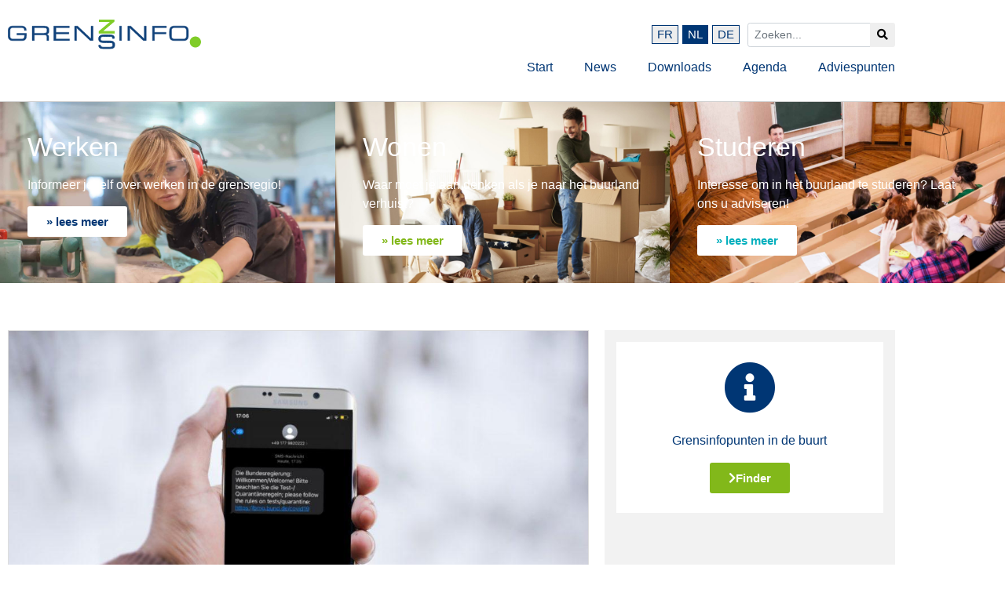

--- FILE ---
content_type: text/css
request_url: https://grenzinfo.eu/wp-content/themes/gip-theme/style.css?ver=6.9
body_size: 306
content:
/*!
	Theme Name: Grenzinfopunkt Theme
	Theme URI: https://github.com/pojome/elementor-hello-theme.git
	Description: The theme for Elementor plugin.
	Author: Elementor Team
	Author URI: https://elementor.com
	Version: 1.1.0
	Stable tag: 1.1.0
	Requires at least: 4.7
	Tested up to: 5.0
	License: GNU General Public License v3 or later.
	License URI: https://www.gnu.org/licenses/gpl-3.0.html
    Text Domain: gip
    Domain Path: /lang
	Tags: flexible-header, accessibility-ready, custom-colors, custom-menu, custom-logo, editor-style, featured-images, rtl-language-support, threaded-comments, translation-ready
*/

@import "dist/css/main.min.css";

--- FILE ---
content_type: text/css
request_url: https://grenzinfo.eu/wp-content/uploads/elementor/css/post-13438.css?ver=1768704060
body_size: 1752
content:
.elementor-13438 .elementor-element.elementor-element-d722651 > .elementor-container > .elementor-column > .elementor-widget-wrap{align-content:center;align-items:center;}.elementor-13438 .elementor-element.elementor-element-d722651:not(.elementor-motion-effects-element-type-background), .elementor-13438 .elementor-element.elementor-element-d722651 > .elementor-motion-effects-container > .elementor-motion-effects-layer{background-color:#ffffff;}.elementor-13438 .elementor-element.elementor-element-d722651{transition:background 0.3s, border 0.3s, border-radius 0.3s, box-shadow 0.3s;margin-top:25px;margin-bottom:0px;}.elementor-13438 .elementor-element.elementor-element-d722651 > .elementor-background-overlay{transition:background 0.3s, border-radius 0.3s, opacity 0.3s;}.elementor-bc-flex-widget .elementor-13438 .elementor-element.elementor-element-9389be8.elementor-column .elementor-widget-wrap{align-items:center;}.elementor-13438 .elementor-element.elementor-element-9389be8.elementor-column.elementor-element[data-element_type="column"] > .elementor-widget-wrap.elementor-element-populated{align-content:center;align-items:center;}.elementor-13438 .elementor-element.elementor-element-9389be8 > .elementor-widget-wrap > .elementor-widget:not(.elementor-widget__width-auto):not(.elementor-widget__width-initial):not(:last-child):not(.elementor-absolute){margin-block-end:0px;}.elementor-13438 .elementor-element.elementor-element-9389be8 > .elementor-element-populated{padding:0px 0px 0px 10px;}.elementor-13438 .elementor-element.elementor-element-ef45b95{text-align:start;}.elementor-13438 .elementor-element.elementor-element-ef45b95 img{width:100%;}.elementor-bc-flex-widget .elementor-13438 .elementor-element.elementor-element-409e5e7.elementor-column .elementor-widget-wrap{align-items:center;}.elementor-13438 .elementor-element.elementor-element-409e5e7.elementor-column.elementor-element[data-element_type="column"] > .elementor-widget-wrap.elementor-element-populated{align-content:center;align-items:center;}.elementor-13438 .elementor-element.elementor-element-409e5e7 > .elementor-widget-wrap > .elementor-widget:not(.elementor-widget__width-auto):not(.elementor-widget__width-initial):not(:last-child):not(.elementor-absolute){margin-block-end:0px;}.elementor-13438 .elementor-element.elementor-element-409e5e7 > .elementor-element-populated{padding:0px 10px 0px 0px;}.elementor-bc-flex-widget .elementor-13438 .elementor-element.elementor-element-1b504d1.elementor-column .elementor-widget-wrap{align-items:center;}.elementor-13438 .elementor-element.elementor-element-1b504d1.elementor-column.elementor-element[data-element_type="column"] > .elementor-widget-wrap.elementor-element-populated{align-content:center;align-items:center;}.elementor-13438 .elementor-element.elementor-element-1b504d1 > .elementor-widget-wrap > .elementor-widget:not(.elementor-widget__width-auto):not(.elementor-widget__width-initial):not(:last-child):not(.elementor-absolute){margin-block-end:0px;}.elementor-13438 .elementor-element.elementor-element-1b504d1 > .elementor-element-populated{padding:0px 0px 0px 0px;}.elementor-13438 .elementor-element.elementor-element-8ca2354 .elementor-menu-toggle{margin:0 auto;border-radius:0px;}.elementor-13438 .elementor-element.elementor-element-8ca2354 .elementor-nav-menu--main .elementor-item{color:#003674;fill:#003674;}.elementor-13438 .elementor-element.elementor-element-8ca2354 .elementor-nav-menu--main .elementor-item:hover,
					.elementor-13438 .elementor-element.elementor-element-8ca2354 .elementor-nav-menu--main .elementor-item.elementor-item-active,
					.elementor-13438 .elementor-element.elementor-element-8ca2354 .elementor-nav-menu--main .elementor-item.highlighted,
					.elementor-13438 .elementor-element.elementor-element-8ca2354 .elementor-nav-menu--main .elementor-item:focus{color:#82b81a;fill:#82b81a;}.elementor-13438 .elementor-element.elementor-element-8ca2354 .elementor-nav-menu--main .elementor-item.elementor-item-active{color:#82b81a;}.elementor-13438 .elementor-element.elementor-element-8ca2354 .elementor-nav-menu--dropdown a, .elementor-13438 .elementor-element.elementor-element-8ca2354 .elementor-menu-toggle{color:#003674;fill:#003674;}.elementor-13438 .elementor-element.elementor-element-8ca2354 .elementor-nav-menu--dropdown a:hover,
					.elementor-13438 .elementor-element.elementor-element-8ca2354 .elementor-nav-menu--dropdown a:focus,
					.elementor-13438 .elementor-element.elementor-element-8ca2354 .elementor-nav-menu--dropdown a.elementor-item-active,
					.elementor-13438 .elementor-element.elementor-element-8ca2354 .elementor-nav-menu--dropdown a.highlighted,
					.elementor-13438 .elementor-element.elementor-element-8ca2354 .elementor-menu-toggle:hover,
					.elementor-13438 .elementor-element.elementor-element-8ca2354 .elementor-menu-toggle:focus{color:#82b81a;}.elementor-13438 .elementor-element.elementor-element-8ca2354 .elementor-nav-menu--dropdown a:hover,
					.elementor-13438 .elementor-element.elementor-element-8ca2354 .elementor-nav-menu--dropdown a:focus,
					.elementor-13438 .elementor-element.elementor-element-8ca2354 .elementor-nav-menu--dropdown a.elementor-item-active,
					.elementor-13438 .elementor-element.elementor-element-8ca2354 .elementor-nav-menu--dropdown a.highlighted{background-color:#ffffff;}.elementor-13438 .elementor-element.elementor-element-8ca2354 .elementor-nav-menu--dropdown a.elementor-item-active{color:#003674;background-color:#ffffff;}.elementor-13438 .elementor-element.elementor-element-8ca2354 div.elementor-menu-toggle{color:#003674;}.elementor-13438 .elementor-element.elementor-element-8ca2354 div.elementor-menu-toggle svg{fill:#003674;}.elementor-13438 .elementor-element.elementor-element-8ca2354 div.elementor-menu-toggle:hover, .elementor-13438 .elementor-element.elementor-element-8ca2354 div.elementor-menu-toggle:focus{color:#003674;}.elementor-13438 .elementor-element.elementor-element-8ca2354 div.elementor-menu-toggle:hover svg, .elementor-13438 .elementor-element.elementor-element-8ca2354 div.elementor-menu-toggle:focus svg{fill:#003674;}.elementor-13438 .elementor-element.elementor-element-8ca2354{--nav-menu-icon-size:20px;}.elementor-13438 .elementor-element.elementor-element-5489e83:not(.elementor-motion-effects-element-type-background), .elementor-13438 .elementor-element.elementor-element-5489e83 > .elementor-motion-effects-container > .elementor-motion-effects-layer{background-color:#ffffff;}.elementor-13438 .elementor-element.elementor-element-5489e83 > .elementor-container{min-height:50px;}.elementor-13438 .elementor-element.elementor-element-5489e83{border-style:solid;border-width:0px 0px 1px 0px;border-color:#d1d1d1;transition:background 0.3s, border 0.3s, border-radius 0.3s, box-shadow 0.3s;}.elementor-13438 .elementor-element.elementor-element-5489e83 > .elementor-background-overlay{transition:background 0.3s, border-radius 0.3s, opacity 0.3s;}.elementor-13438 .elementor-element.elementor-element-6deece9 > .elementor-widget-container{margin:0px -20px 0px 0px;}.elementor-13438 .elementor-element.elementor-element-6deece9 .elementor-menu-toggle{margin-left:auto;border-radius:0px;}.elementor-13438 .elementor-element.elementor-element-6deece9 .elementor-nav-menu--main .elementor-item{color:#003674;fill:#003674;}.elementor-13438 .elementor-element.elementor-element-6deece9 .elementor-nav-menu--main .elementor-item:hover,
					.elementor-13438 .elementor-element.elementor-element-6deece9 .elementor-nav-menu--main .elementor-item.elementor-item-active,
					.elementor-13438 .elementor-element.elementor-element-6deece9 .elementor-nav-menu--main .elementor-item.highlighted,
					.elementor-13438 .elementor-element.elementor-element-6deece9 .elementor-nav-menu--main .elementor-item:focus{color:#82b81a;fill:#82b81a;}.elementor-13438 .elementor-element.elementor-element-6deece9 .elementor-nav-menu--main .elementor-item.elementor-item-active{color:#82b81a;}.elementor-13438 .elementor-element.elementor-element-6deece9 .elementor-nav-menu--dropdown a, .elementor-13438 .elementor-element.elementor-element-6deece9 .elementor-menu-toggle{color:#003674;fill:#003674;}.elementor-13438 .elementor-element.elementor-element-6deece9 .elementor-nav-menu--dropdown a:hover,
					.elementor-13438 .elementor-element.elementor-element-6deece9 .elementor-nav-menu--dropdown a:focus,
					.elementor-13438 .elementor-element.elementor-element-6deece9 .elementor-nav-menu--dropdown a.elementor-item-active,
					.elementor-13438 .elementor-element.elementor-element-6deece9 .elementor-nav-menu--dropdown a.highlighted,
					.elementor-13438 .elementor-element.elementor-element-6deece9 .elementor-menu-toggle:hover,
					.elementor-13438 .elementor-element.elementor-element-6deece9 .elementor-menu-toggle:focus{color:#82b81a;}.elementor-13438 .elementor-element.elementor-element-6deece9 .elementor-nav-menu--dropdown a:hover,
					.elementor-13438 .elementor-element.elementor-element-6deece9 .elementor-nav-menu--dropdown a:focus,
					.elementor-13438 .elementor-element.elementor-element-6deece9 .elementor-nav-menu--dropdown a.elementor-item-active,
					.elementor-13438 .elementor-element.elementor-element-6deece9 .elementor-nav-menu--dropdown a.highlighted{background-color:#ffffff;}.elementor-13438 .elementor-element.elementor-element-6deece9 .elementor-nav-menu--dropdown a.elementor-item-active{color:#003674;background-color:#ffffff;}.elementor-13438 .elementor-element.elementor-element-6deece9 div.elementor-menu-toggle{color:#003674;}.elementor-13438 .elementor-element.elementor-element-6deece9 div.elementor-menu-toggle svg{fill:#003674;}.elementor-13438 .elementor-element.elementor-element-6deece9 div.elementor-menu-toggle:hover, .elementor-13438 .elementor-element.elementor-element-6deece9 div.elementor-menu-toggle:focus{color:#003674;}.elementor-13438 .elementor-element.elementor-element-6deece9 div.elementor-menu-toggle:hover svg, .elementor-13438 .elementor-element.elementor-element-6deece9 div.elementor-menu-toggle:focus svg{fill:#003674;}.elementor-13438 .elementor-element.elementor-element-6deece9{--nav-menu-icon-size:20px;}.elementor-13438 .elementor-element.elementor-element-39f480c{margin-top:0px;margin-bottom:50px;}.elementor-13438 .elementor-element.elementor-element-654efda:not(.elementor-motion-effects-element-type-background) > .elementor-widget-wrap, .elementor-13438 .elementor-element.elementor-element-654efda > .elementor-widget-wrap > .elementor-motion-effects-container > .elementor-motion-effects-layer{background-color:rgba(255,255,255,0);background-image:url("https://grenzinfo.eu/wp-content/uploads/2018/11/AdobeStock_103762316.jpeg");background-size:cover;}.elementor-13438 .elementor-element.elementor-element-654efda > .elementor-element-populated >  .elementor-background-overlay{background-color:transparent;background-image:linear-gradient(180deg, rgba(255,255,255,0) 0%, #003674 100%);opacity:0.95;}.elementor-13438 .elementor-element.elementor-element-654efda:hover > .elementor-element-populated >  .elementor-background-overlay{background-color:rgba(255,255,255,0);opacity:0;}.elementor-13438 .elementor-element.elementor-element-654efda > .elementor-element-populated{transition:background 0.3s, border 0.3s, border-radius 0.3s, box-shadow 0.3s;}.elementor-13438 .elementor-element.elementor-element-654efda > .elementor-element-populated > .elementor-background-overlay{transition:background 0.3s, border-radius 0.3s, opacity 0.3s;}.elementor-13438 .elementor-element.elementor-element-bf8ff3c .elementor-cta .elementor-cta__bg, .elementor-13438 .elementor-element.elementor-element-bf8ff3c .elementor-cta .elementor-cta__bg-overlay{transition-duration:1500ms;}.elementor-13438 .elementor-element.elementor-element-bf8ff3c .elementor-cta__content{min-height:100px;text-align:start;}.elementor-13438 .elementor-element.elementor-element-bf8ff3c .elementor-cta__title{font-size:34px;font-weight:400;}.elementor-13438 .elementor-element.elementor-element-bf8ff3c .elementor-cta__button{font-weight:700;color:#003674;background-color:#ffffff;border-width:0px;}.elementor-13438 .elementor-element.elementor-element-bf8ff3c .elementor-cta__button:hover{color:#ffffff;background-color:#003674;}.elementor-13438 .elementor-element.elementor-element-bf8ff3c .elementor-cta:not(:hover) .elementor-cta__bg-overlay{background-color:rgba(255,255,255,0);}.elementor-13438 .elementor-element.elementor-element-bf8ff3c .elementor-cta:hover .elementor-cta__bg-overlay{background-color:rgba(255,255,255,0);}.elementor-13438 .elementor-element.elementor-element-f76cac5:not(.elementor-motion-effects-element-type-background) > .elementor-widget-wrap, .elementor-13438 .elementor-element.elementor-element-f76cac5 > .elementor-widget-wrap > .elementor-motion-effects-container > .elementor-motion-effects-layer{background-image:url("https://grenzinfo.eu/wp-content/uploads/2018/11/AdobeStock_132666414.jpeg");background-size:cover;}.elementor-13438 .elementor-element.elementor-element-f76cac5 > .elementor-element-populated >  .elementor-background-overlay{background-color:transparent;background-image:linear-gradient(180deg, rgba(255,255,255,0) 0%, #82b81a 100%);opacity:0.89;}.elementor-13438 .elementor-element.elementor-element-f76cac5:hover > .elementor-element-populated >  .elementor-background-overlay{background-color:rgba(255,255,255,0);opacity:0;}.elementor-13438 .elementor-element.elementor-element-f76cac5 > .elementor-element-populated{transition:background 0.3s, border 0.3s, border-radius 0.3s, box-shadow 0.3s;}.elementor-13438 .elementor-element.elementor-element-f76cac5 > .elementor-element-populated > .elementor-background-overlay{transition:background 0.3s, border-radius 0.3s, opacity 0.3s;}.elementor-13438 .elementor-element.elementor-element-834e359 .elementor-cta .elementor-cta__bg, .elementor-13438 .elementor-element.elementor-element-834e359 .elementor-cta .elementor-cta__bg-overlay{transition-duration:1500ms;}.elementor-13438 .elementor-element.elementor-element-834e359 .elementor-cta__content{min-height:100px;text-align:start;}.elementor-13438 .elementor-element.elementor-element-834e359 .elementor-cta__title{font-size:34px;font-weight:400;}.elementor-13438 .elementor-element.elementor-element-834e359 .elementor-cta__button{font-weight:700;color:#82b81a;background-color:#ffffff;border-width:0px;}.elementor-13438 .elementor-element.elementor-element-834e359 .elementor-cta__button:hover{color:#ffffff;background-color:#82b81a;}.elementor-13438 .elementor-element.elementor-element-834e359 .elementor-cta__bg{filter:brightness( 100% ) contrast( 100% ) saturate( 100% ) blur( 0px ) hue-rotate( 0deg );}.elementor-13438 .elementor-element.elementor-element-834e359 .elementor-cta:hover .elementor-cta__bg-overlay{background-color:rgba(255,255,255,0);}.elementor-13438 .elementor-element.elementor-element-fe675b1:not(.elementor-motion-effects-element-type-background) > .elementor-widget-wrap, .elementor-13438 .elementor-element.elementor-element-fe675b1 > .elementor-widget-wrap > .elementor-motion-effects-container > .elementor-motion-effects-layer{background-image:url("https://grenzinfo.eu/wp-content/uploads/2018/11/AdobeStock_105524085.jpeg");background-size:cover;}.elementor-13438 .elementor-element.elementor-element-fe675b1 > .elementor-element-populated >  .elementor-background-overlay{background-color:transparent;background-image:linear-gradient(180deg, rgba(255,255,255,0) 0%, #02afbd 100%);opacity:0.95;}.elementor-13438 .elementor-element.elementor-element-fe675b1:hover > .elementor-element-populated >  .elementor-background-overlay{background-color:rgba(255,255,255,0);opacity:0;}.elementor-13438 .elementor-element.elementor-element-fe675b1 > .elementor-element-populated{transition:background 0.3s, border 0.3s, border-radius 0.3s, box-shadow 0.3s;}.elementor-13438 .elementor-element.elementor-element-fe675b1 > .elementor-element-populated > .elementor-background-overlay{transition:background 0.3s, border-radius 0.3s, opacity 0.3s;}.elementor-13438 .elementor-element.elementor-element-938647d .elementor-cta .elementor-cta__bg, .elementor-13438 .elementor-element.elementor-element-938647d .elementor-cta .elementor-cta__bg-overlay{transition-duration:1500ms;}.elementor-13438 .elementor-element.elementor-element-938647d .elementor-cta__content{min-height:100px;text-align:start;}.elementor-13438 .elementor-element.elementor-element-938647d .elementor-cta__title{font-size:34px;font-weight:400;}.elementor-13438 .elementor-element.elementor-element-938647d .elementor-cta__button{font-weight:700;color:#02afbd;background-color:#ffffff;border-width:0px;}.elementor-13438 .elementor-element.elementor-element-938647d .elementor-cta__button:hover{color:#ffffff;background-color:#02afbd;}.elementor-13438 .elementor-element.elementor-element-938647d .elementor-cta:not(:hover) .elementor-cta__bg-overlay{background-color:rgba(255,255,255,0);}.elementor-13438 .elementor-element.elementor-element-938647d .elementor-cta:hover .elementor-cta__bg-overlay{background-color:rgba(255,255,255,0);}.elementor-theme-builder-content-area{height:400px;}.elementor-location-header:before, .elementor-location-footer:before{content:"";display:table;clear:both;}@media(min-width:767px){.elementor-13438 .elementor-element.elementor-element-9389be8{width:22.456%;}.elementor-13438 .elementor-element.elementor-element-409e5e7{width:61.051%;}.elementor-13438 .elementor-element.elementor-element-1b504d1{width:16.489%;}}@media(max-width:1024px){.elementor-13438 .elementor-element.elementor-element-d722651{margin-top:15px;margin-bottom:0px;padding:0px 0px 0px 0px;}.elementor-13438 .elementor-element.elementor-element-ef45b95 > .elementor-widget-container{margin:0px 0px 0px 0px;padding:0px 0px 0px 0px;}.elementor-13438 .elementor-element.elementor-element-ef45b95{text-align:start;}.elementor-13438 .elementor-element.elementor-element-ef45b95 img{max-width:100%;}.elementor-13438 .elementor-element.elementor-element-409e5e7 > .elementor-element-populated{padding:0px 10px 0px 0px;}.elementor-13438 .elementor-element.elementor-element-1b504d1 > .elementor-element-populated{margin:0px 0px 0px 0px;--e-column-margin-right:0px;--e-column-margin-left:0px;padding:0px 0px 0px 0px;}}@media(max-width:766px){.elementor-13438 .elementor-element.elementor-element-d722651{padding:0px 0px 10px 0px;}.elementor-13438 .elementor-element.elementor-element-9389be8{width:40%;}.elementor-13438 .elementor-element.elementor-element-ef45b95{text-align:center;}.elementor-13438 .elementor-element.elementor-element-ef45b95 img{width:100%;}.elementor-13438 .elementor-element.elementor-element-409e5e7{width:45%;}.elementor-13438 .elementor-element.elementor-element-1b504d1{width:15%;}.elementor-13438 .elementor-element.elementor-element-1b504d1 > .elementor-element-populated{padding:0px 0px 0px 0px;}.elementor-13438 .elementor-element.elementor-element-8ca2354 > .elementor-widget-container{margin:0px 0px 0px 0px;padding:0px 0px 0px 0px;}.elementor-13438 .elementor-element.elementor-element-8ca2354 .elementor-nav-menu--dropdown .elementor-item, .elementor-13438 .elementor-element.elementor-element-8ca2354 .elementor-nav-menu--dropdown  .elementor-sub-item{font-size:21px;}.elementor-13438 .elementor-element.elementor-element-6deece9 > .elementor-widget-container{margin:0px 0px 0px 0px;padding:0px 0px 20px 0px;}.elementor-13438 .elementor-element.elementor-element-6deece9 .elementor-nav-menu--dropdown .elementor-item, .elementor-13438 .elementor-element.elementor-element-6deece9 .elementor-nav-menu--dropdown  .elementor-sub-item{font-size:21px;}.elementor-13438 .elementor-element.elementor-element-bf8ff3c .elementor-cta__content{min-height:225px;}.elementor-13438 .elementor-element.elementor-element-834e359 .elementor-cta__content{min-height:225px;}.elementor-13438 .elementor-element.elementor-element-938647d .elementor-cta__content{min-height:225px;}}

--- FILE ---
content_type: text/css
request_url: https://grenzinfo.eu/wp-content/uploads/elementor/css/post-4610.css?ver=1768704060
body_size: 1006
content:
.elementor-4610 .elementor-element.elementor-element-8f5c6f4:not(.elementor-motion-effects-element-type-background), .elementor-4610 .elementor-element.elementor-element-8f5c6f4 > .elementor-motion-effects-container > .elementor-motion-effects-layer{background-color:#003674;}.elementor-4610 .elementor-element.elementor-element-8f5c6f4{transition:background 0.3s, border 0.3s, border-radius 0.3s, box-shadow 0.3s;margin-top:40px;margin-bottom:0px;}.elementor-4610 .elementor-element.elementor-element-8f5c6f4 > .elementor-background-overlay{transition:background 0.3s, border-radius 0.3s, opacity 0.3s;}.elementor-4610 .elementor-element.elementor-element-79015346{--spacer-size:50px;}.elementor-4610 .elementor-element.elementor-element-4f6aba80:not(.elementor-motion-effects-element-type-background), .elementor-4610 .elementor-element.elementor-element-4f6aba80 > .elementor-motion-effects-container > .elementor-motion-effects-layer{background-color:#003674;}.elementor-4610 .elementor-element.elementor-element-4f6aba80{transition:background 0.3s, border 0.3s, border-radius 0.3s, box-shadow 0.3s;}.elementor-4610 .elementor-element.elementor-element-4f6aba80 > .elementor-background-overlay{transition:background 0.3s, border-radius 0.3s, opacity 0.3s;}.elementor-4610 .elementor-element.elementor-element-6fe9d3a > .elementor-widget-wrap > .elementor-widget:not(.elementor-widget__width-auto):not(.elementor-widget__width-initial):not(:last-child):not(.elementor-absolute){margin-block-end:5px;}.elementor-4610 .elementor-element.elementor-element-7ead00aa .elementor-icon-list-icon i{transition:color 0.3s;}.elementor-4610 .elementor-element.elementor-element-7ead00aa .elementor-icon-list-icon svg{transition:fill 0.3s;}.elementor-4610 .elementor-element.elementor-element-7ead00aa{--e-icon-list-icon-size:14px;--icon-vertical-offset:0px;}.elementor-4610 .elementor-element.elementor-element-7ead00aa .elementor-icon-list-item > .elementor-icon-list-text, .elementor-4610 .elementor-element.elementor-element-7ead00aa .elementor-icon-list-item > a{font-size:16px;font-weight:700;}.elementor-4610 .elementor-element.elementor-element-7ead00aa .elementor-icon-list-text{color:#ffffff;transition:color 0.3s;}.elementor-4610 .elementor-element.elementor-element-5ebe857 .elementor-icon-list-icon i{transition:color 0.3s;}.elementor-4610 .elementor-element.elementor-element-5ebe857 .elementor-icon-list-icon svg{transition:fill 0.3s;}.elementor-4610 .elementor-element.elementor-element-5ebe857{--e-icon-list-icon-size:14px;--icon-vertical-offset:0px;}.elementor-4610 .elementor-element.elementor-element-5ebe857 .elementor-icon-list-item > .elementor-icon-list-text, .elementor-4610 .elementor-element.elementor-element-5ebe857 .elementor-icon-list-item > a{font-size:13px;line-height:2em;}.elementor-4610 .elementor-element.elementor-element-5ebe857 .elementor-icon-list-text{color:#ffffff;transition:color 0.3s;}.elementor-4610 .elementor-element.elementor-element-5da483ba > .elementor-widget-wrap > .elementor-widget:not(.elementor-widget__width-auto):not(.elementor-widget__width-initial):not(:last-child):not(.elementor-absolute){margin-block-end:5px;}.elementor-4610 .elementor-element.elementor-element-30f212d1 .elementor-icon-list-icon i{transition:color 0.3s;}.elementor-4610 .elementor-element.elementor-element-30f212d1 .elementor-icon-list-icon svg{transition:fill 0.3s;}.elementor-4610 .elementor-element.elementor-element-30f212d1{--e-icon-list-icon-size:14px;--icon-vertical-offset:0px;}.elementor-4610 .elementor-element.elementor-element-30f212d1 .elementor-icon-list-item > .elementor-icon-list-text, .elementor-4610 .elementor-element.elementor-element-30f212d1 .elementor-icon-list-item > a{font-size:16px;font-weight:700;}.elementor-4610 .elementor-element.elementor-element-30f212d1 .elementor-icon-list-text{color:#ffffff;transition:color 0.3s;}.elementor-4610 .elementor-element.elementor-element-72d351c0 .elementor-icon-list-icon i{transition:color 0.3s;}.elementor-4610 .elementor-element.elementor-element-72d351c0 .elementor-icon-list-icon svg{transition:fill 0.3s;}.elementor-4610 .elementor-element.elementor-element-72d351c0{--e-icon-list-icon-size:14px;--icon-vertical-offset:0px;}.elementor-4610 .elementor-element.elementor-element-72d351c0 .elementor-icon-list-item > .elementor-icon-list-text, .elementor-4610 .elementor-element.elementor-element-72d351c0 .elementor-icon-list-item > a{font-size:16px;font-weight:700;}.elementor-4610 .elementor-element.elementor-element-72d351c0 .elementor-icon-list-text{color:#ffffff;transition:color 0.3s;}.elementor-4610 .elementor-element.elementor-element-1341f9d6 > .elementor-widget-wrap > .elementor-widget:not(.elementor-widget__width-auto):not(.elementor-widget__width-initial):not(:last-child):not(.elementor-absolute){margin-block-end:5px;}.elementor-4610 .elementor-element.elementor-element-218065cb .elementor-icon-list-icon i{transition:color 0.3s;}.elementor-4610 .elementor-element.elementor-element-218065cb .elementor-icon-list-icon svg{transition:fill 0.3s;}.elementor-4610 .elementor-element.elementor-element-218065cb{--e-icon-list-icon-size:14px;--icon-vertical-offset:0px;}.elementor-4610 .elementor-element.elementor-element-218065cb .elementor-icon-list-item > .elementor-icon-list-text, .elementor-4610 .elementor-element.elementor-element-218065cb .elementor-icon-list-item > a{font-size:16px;font-weight:700;}.elementor-4610 .elementor-element.elementor-element-218065cb .elementor-icon-list-text{color:#ffffff;transition:color 0.3s;}.elementor-4610 .elementor-element.elementor-element-f4c42e8 .elementor-icon-list-icon i{transition:color 0.3s;}.elementor-4610 .elementor-element.elementor-element-f4c42e8 .elementor-icon-list-icon svg{transition:fill 0.3s;}.elementor-4610 .elementor-element.elementor-element-f4c42e8{--e-icon-list-icon-size:14px;--icon-vertical-offset:0px;}.elementor-4610 .elementor-element.elementor-element-f4c42e8 .elementor-icon-list-item > .elementor-icon-list-text, .elementor-4610 .elementor-element.elementor-element-f4c42e8 .elementor-icon-list-item > a{font-size:13px;line-height:2em;}.elementor-4610 .elementor-element.elementor-element-f4c42e8 .elementor-icon-list-text{color:#ffffff;transition:color 0.3s;}.elementor-4610 .elementor-element.elementor-element-3e34bbdb > .elementor-widget-wrap > .elementor-widget:not(.elementor-widget__width-auto):not(.elementor-widget__width-initial):not(:last-child):not(.elementor-absolute){margin-block-end:5px;}.elementor-4610 .elementor-element.elementor-element-1e03dd63 .elementor-icon-list-icon i{transition:color 0.3s;}.elementor-4610 .elementor-element.elementor-element-1e03dd63 .elementor-icon-list-icon svg{transition:fill 0.3s;}.elementor-4610 .elementor-element.elementor-element-1e03dd63{--e-icon-list-icon-size:14px;--icon-vertical-offset:0px;}.elementor-4610 .elementor-element.elementor-element-1e03dd63 .elementor-icon-list-item > .elementor-icon-list-text, .elementor-4610 .elementor-element.elementor-element-1e03dd63 .elementor-icon-list-item > a{font-size:16px;font-weight:700;}.elementor-4610 .elementor-element.elementor-element-1e03dd63 .elementor-icon-list-text{color:#ffffff;transition:color 0.3s;}.elementor-4610 .elementor-element.elementor-element-184dcd9e .elementor-icon-list-icon i{transition:color 0.3s;}.elementor-4610 .elementor-element.elementor-element-184dcd9e .elementor-icon-list-icon svg{transition:fill 0.3s;}.elementor-4610 .elementor-element.elementor-element-184dcd9e{--e-icon-list-icon-size:14px;--icon-vertical-offset:0px;}.elementor-4610 .elementor-element.elementor-element-184dcd9e .elementor-icon-list-item > .elementor-icon-list-text, .elementor-4610 .elementor-element.elementor-element-184dcd9e .elementor-icon-list-item > a{font-size:13px;line-height:2em;}.elementor-4610 .elementor-element.elementor-element-184dcd9e .elementor-icon-list-text{color:#ffffff;transition:color 0.3s;}.elementor-4610 .elementor-element.elementor-element-1c5a91f1:not(.elementor-motion-effects-element-type-background), .elementor-4610 .elementor-element.elementor-element-1c5a91f1 > .elementor-motion-effects-container > .elementor-motion-effects-layer{background-color:#003674;}.elementor-4610 .elementor-element.elementor-element-1c5a91f1{transition:background 0.3s, border 0.3s, border-radius 0.3s, box-shadow 0.3s;}.elementor-4610 .elementor-element.elementor-element-1c5a91f1 > .elementor-background-overlay{transition:background 0.3s, border-radius 0.3s, opacity 0.3s;}.elementor-4610 .elementor-element.elementor-element-312fb545{--spacer-size:30px;}.elementor-4610 .elementor-element.elementor-element-1d66bcbd:not(.elementor-motion-effects-element-type-background), .elementor-4610 .elementor-element.elementor-element-1d66bcbd > .elementor-motion-effects-container > .elementor-motion-effects-layer{background-color:#003674;}.elementor-4610 .elementor-element.elementor-element-1d66bcbd > .elementor-background-overlay{background-color:rgba(2,0,0,0.71);opacity:0.5;transition:background 0.3s, border-radius 0.3s, opacity 0.3s;}.elementor-4610 .elementor-element.elementor-element-1d66bcbd{transition:background 0.3s, border 0.3s, border-radius 0.3s, box-shadow 0.3s;}.elementor-4610 .elementor-element.elementor-element-1e90e238 .elementor-icon-list-icon i{color:var( --e-global-color-59eff557 );transition:color 0.3s;}.elementor-4610 .elementor-element.elementor-element-1e90e238 .elementor-icon-list-icon svg{fill:var( --e-global-color-59eff557 );transition:fill 0.3s;}.elementor-4610 .elementor-element.elementor-element-1e90e238{--e-icon-list-icon-size:14px;--icon-vertical-offset:0px;}.elementor-4610 .elementor-element.elementor-element-1e90e238 .elementor-icon-list-icon{padding-inline-end:0px;}.elementor-4610 .elementor-element.elementor-element-1e90e238 .elementor-icon-list-item > .elementor-icon-list-text, .elementor-4610 .elementor-element.elementor-element-1e90e238 .elementor-icon-list-item > a{font-size:14px;}.elementor-4610 .elementor-element.elementor-element-1e90e238 .elementor-icon-list-text{color:#ffffff;transition:color 0.3s;}.elementor-bc-flex-widget .elementor-4610 .elementor-element.elementor-element-14b579b9.elementor-column .elementor-widget-wrap{align-items:center;}.elementor-4610 .elementor-element.elementor-element-14b579b9.elementor-column.elementor-element[data-element_type="column"] > .elementor-widget-wrap.elementor-element-populated{align-content:center;align-items:center;}.elementor-4610 .elementor-element.elementor-element-76051a84 .elementor-icon-list-icon i{transition:color 0.3s;}.elementor-4610 .elementor-element.elementor-element-76051a84 .elementor-icon-list-icon svg{transition:fill 0.3s;}.elementor-4610 .elementor-element.elementor-element-76051a84{--e-icon-list-icon-size:14px;--icon-vertical-offset:0px;}.elementor-4610 .elementor-element.elementor-element-76051a84 .elementor-icon-list-icon{padding-inline-end:13px;}.elementor-4610 .elementor-element.elementor-element-76051a84 .elementor-icon-list-item > .elementor-icon-list-text, .elementor-4610 .elementor-element.elementor-element-76051a84 .elementor-icon-list-item > a{font-size:14px;}.elementor-4610 .elementor-element.elementor-element-76051a84 .elementor-icon-list-text{color:#ffffff;transition:color 0.3s;}.elementor-theme-builder-content-area{height:400px;}.elementor-location-header:before, .elementor-location-footer:before{content:"";display:table;clear:both;}@media(max-width:1024px){.elementor-4610 .elementor-element.elementor-element-1e90e238{--e-icon-list-icon-size:12px;}.elementor-4610 .elementor-element.elementor-element-1e90e238 .elementor-icon-list-item > .elementor-icon-list-text, .elementor-4610 .elementor-element.elementor-element-1e90e238 .elementor-icon-list-item > a{font-size:14px;}.elementor-4610 .elementor-element.elementor-element-76051a84{--e-icon-list-icon-size:12px;}.elementor-4610 .elementor-element.elementor-element-76051a84 .elementor-icon-list-item > .elementor-icon-list-text, .elementor-4610 .elementor-element.elementor-element-76051a84 .elementor-icon-list-item > a{font-size:14px;}}

--- FILE ---
content_type: text/css
request_url: https://grenzinfo.eu/wp-content/uploads/elementor/css/post-5526.css?ver=1768704060
body_size: 680
content:
.elementor-5526 .elementor-element.elementor-element-9b52f84{margin-top:15px;margin-bottom:0px;}.elementor-5526 .elementor-element.elementor-element-a0ca1b8 > .elementor-widget-wrap > .elementor-widget:not(.elementor-widget__width-auto):not(.elementor-widget__width-initial):not(:last-child):not(.elementor-absolute){margin-block-end:20px;}.elementor-5526 .elementor-element.elementor-element-20e118c{text-align:end;}.elementor-5526 .elementor-element.elementor-element-20e118c img{border-style:solid;border-width:1px 1px 1px 1px;border-color:#dddddd;}.elementor-5526 .elementor-element.elementor-element-20e118c .widget-image-caption{color:#919191;font-size:12px;margin-block-start:8px;}.elementor-5526 .elementor-element.elementor-element-3d09c3f > .elementor-widget-container{margin:0px 0px -22px 0px;}.elementor-5526 .elementor-element.elementor-element-0eba91e > .elementor-widget-container{margin:0px 0px 0px 0px;}.elementor-5526 .elementor-element.elementor-element-1b44aaf .elementor-heading-title{color:#82b81a;}.elementor-5526 .elementor-element.elementor-element-2e07bd4:not(.elementor-motion-effects-element-type-background) > .elementor-widget-wrap, .elementor-5526 .elementor-element.elementor-element-2e07bd4 > .elementor-widget-wrap > .elementor-motion-effects-container > .elementor-motion-effects-layer{background-color:#f2f2f2;}.elementor-5526 .elementor-element.elementor-element-2e07bd4 > .elementor-element-populated{transition:background 0.3s, border 0.3s, border-radius 0.3s, box-shadow 0.3s;margin:10px 0px 0px 10px;--e-column-margin-right:0px;--e-column-margin-left:10px;padding:15px 15px 15px 15px;}.elementor-5526 .elementor-element.elementor-element-2e07bd4 > .elementor-element-populated > .elementor-background-overlay{transition:background 0.3s, border-radius 0.3s, opacity 0.3s;}.elementor-5526 .elementor-element.elementor-element-8e83c31:not(.elementor-motion-effects-element-type-background) > .elementor-widget-wrap, .elementor-5526 .elementor-element.elementor-element-8e83c31 > .elementor-widget-wrap > .elementor-motion-effects-container > .elementor-motion-effects-layer{background-color:#ffffff;}.elementor-5526 .elementor-element.elementor-element-8e83c31 > .elementor-widget-wrap > .elementor-widget:not(.elementor-widget__width-auto):not(.elementor-widget__width-initial):not(:last-child):not(.elementor-absolute){margin-block-end:0px;}.elementor-5526 .elementor-element.elementor-element-8e83c31 > .elementor-element-populated{transition:background 0.3s, border 0.3s, border-radius 0.3s, box-shadow 0.3s;padding:25px 0px 25px 0px;}.elementor-5526 .elementor-element.elementor-element-8e83c31 > .elementor-element-populated > .elementor-background-overlay{transition:background 0.3s, border-radius 0.3s, opacity 0.3s;}.elementor-5526 .elementor-element.elementor-element-e5ac10f .elementor-icon-wrapper{text-align:center;}.elementor-5526 .elementor-element.elementor-element-e5ac10f.elementor-view-stacked .elementor-icon{background-color:#003674;}.elementor-5526 .elementor-element.elementor-element-e5ac10f.elementor-view-framed .elementor-icon, .elementor-5526 .elementor-element.elementor-element-e5ac10f.elementor-view-default .elementor-icon{color:#003674;border-color:#003674;}.elementor-5526 .elementor-element.elementor-element-e5ac10f.elementor-view-framed .elementor-icon, .elementor-5526 .elementor-element.elementor-element-e5ac10f.elementor-view-default .elementor-icon svg{fill:#003674;}.elementor-5526 .elementor-element.elementor-element-e5ac10f .elementor-icon{font-size:66px;}.elementor-5526 .elementor-element.elementor-element-e5ac10f .elementor-icon svg{height:66px;}.elementor-5526 .elementor-element.elementor-element-8d3a3bb > .elementor-widget-container{margin:20px 0px 20px 0px;}.elementor-5526 .elementor-element.elementor-element-8d3a3bb{text-align:center;}.elementor-5526 .elementor-element.elementor-element-7913fb9 .elementor-button-content-wrapper{flex-direction:row;}.elementor-5526 .elementor-element.elementor-element-7913fb9 .elementor-button{font-weight:700;}@media(max-width:1024px){.elementor-5526 .elementor-element.elementor-element-2e07bd4 > .elementor-element-populated{margin:0px 0px 0px 0px;--e-column-margin-right:0px;--e-column-margin-left:0px;}}@media(max-width:1024px) and (min-width:767px){.elementor-5526 .elementor-element.elementor-element-a0ca1b8{width:100%;}.elementor-5526 .elementor-element.elementor-element-2e07bd4{width:100%;}}@media(max-width:766px){.elementor-5526 .elementor-element.elementor-element-20e118c{text-align:start;}.elementor-5526 .elementor-element.elementor-element-0eba91e .elementor-heading-title{font-size:28px;}}

--- FILE ---
content_type: text/css
request_url: https://grenzinfo.eu/wp-content/uploads/elementor/css/post-10665.css?ver=1768704060
body_size: 765
content:
.elementor-10665 .elementor-element.elementor-element-cc29f28{transition:background 0.3s, border 0.3s, border-radius 0.3s, box-shadow 0.3s;padding:0px 0px 0px 0px;}.elementor-10665 .elementor-element.elementor-element-cc29f28 > .elementor-background-overlay{transition:background 0.3s, border-radius 0.3s, opacity 0.3s;}.elementor-bc-flex-widget .elementor-10665 .elementor-element.elementor-element-f7007d8.elementor-column .elementor-widget-wrap{align-items:center;}.elementor-10665 .elementor-element.elementor-element-f7007d8.elementor-column.elementor-element[data-element_type="column"] > .elementor-widget-wrap.elementor-element-populated{align-content:center;align-items:center;}.elementor-10665 .elementor-element.elementor-element-f7007d8 > .elementor-widget-wrap > .elementor-widget:not(.elementor-widget__width-auto):not(.elementor-widget__width-initial):not(:last-child):not(.elementor-absolute){margin-block-end:0px;}.elementor-10665 .elementor-element.elementor-element-f7007d8 > .elementor-element-populated{transition:background 0.3s, border 0.3s, border-radius 0.3s, box-shadow 0.3s;margin:0px 0px 0px 0px;--e-column-margin-right:0px;--e-column-margin-left:0px;padding:27px 27px 27px 27px;}.elementor-10665 .elementor-element.elementor-element-f7007d8 > .elementor-element-populated > .elementor-background-overlay{transition:background 0.3s, border-radius 0.3s, opacity 0.3s;}.elementor-10665 .elementor-element.elementor-element-c0f7fe9 > .elementor-widget-container{margin:0px 0px 23px 0px;}.elementor-10665 .elementor-element.elementor-element-c0f7fe9{text-align:center;}.elementor-10665 .elementor-element.elementor-element-d430433 .elementor-icon-list-items:not(.elementor-inline-items) .elementor-icon-list-item:not(:last-child){padding-block-end:calc(12px/2);}.elementor-10665 .elementor-element.elementor-element-d430433 .elementor-icon-list-items:not(.elementor-inline-items) .elementor-icon-list-item:not(:first-child){margin-block-start:calc(12px/2);}.elementor-10665 .elementor-element.elementor-element-d430433 .elementor-icon-list-items.elementor-inline-items .elementor-icon-list-item{margin-inline:calc(12px/2);}.elementor-10665 .elementor-element.elementor-element-d430433 .elementor-icon-list-items.elementor-inline-items{margin-inline:calc(-12px/2);}.elementor-10665 .elementor-element.elementor-element-d430433 .elementor-icon-list-items.elementor-inline-items .elementor-icon-list-item:after{inset-inline-end:calc(-12px/2);}.elementor-10665 .elementor-element.elementor-element-d430433 .elementor-icon-list-item:not(:last-child):after{content:"";width:44%;border-color:#a5a5a5;}.elementor-10665 .elementor-element.elementor-element-d430433 .elementor-icon-list-items:not(.elementor-inline-items) .elementor-icon-list-item:not(:last-child):after{border-block-start-style:solid;border-block-start-width:2px;}.elementor-10665 .elementor-element.elementor-element-d430433 .elementor-icon-list-items.elementor-inline-items .elementor-icon-list-item:not(:last-child):after{border-inline-start-style:solid;}.elementor-10665 .elementor-element.elementor-element-d430433 .elementor-inline-items .elementor-icon-list-item:not(:last-child):after{border-inline-start-width:2px;}.elementor-10665 .elementor-element.elementor-element-d430433 .elementor-icon-list-icon i{transition:color 0.3s;}.elementor-10665 .elementor-element.elementor-element-d430433 .elementor-icon-list-icon svg{transition:fill 0.3s;}.elementor-10665 .elementor-element.elementor-element-d430433{--e-icon-list-icon-size:14px;--icon-vertical-offset:0px;}.elementor-10665 .elementor-element.elementor-element-d430433 .elementor-icon-list-item > .elementor-icon-list-text, .elementor-10665 .elementor-element.elementor-element-d430433 .elementor-icon-list-item > a{font-size:20px;font-weight:400;}.elementor-10665 .elementor-element.elementor-element-d430433 .elementor-icon-list-text{color:#003674;transition:color 0.3s;}.elementor-10665 .elementor-element.elementor-element-d430433 .elementor-icon-list-item:hover .elementor-icon-list-text{color:#82b81a;}#elementor-popup-modal-10665 .dialog-widget-content{animation-duration:0.5s;background-color:#FFFFFF;border-radius:10px 10px 10px 10px;box-shadow:2px 8px 23px 3px rgba(0,0,0,0.2);}#elementor-popup-modal-10665{background-color:rgba(0,0,0,.8);justify-content:center;align-items:center;pointer-events:all;}#elementor-popup-modal-10665 .dialog-message{width:45vw;height:auto;}#elementor-popup-modal-10665 .dialog-close-button{display:flex;}@media(max-width:1024px){.elementor-10665 .elementor-element.elementor-element-c0f7fe9{text-align:center;}#elementor-popup-modal-10665 .dialog-message{width:93vw;}}@media(max-width:766px){.elementor-10665 .elementor-element.elementor-element-f7007d8 > .elementor-element-populated{margin:0px 0px 0px 0px;--e-column-margin-right:0px;--e-column-margin-left:0px;padding:10px 10px 10px 10px;}.elementor-10665 .elementor-element.elementor-element-d430433 > .elementor-widget-container{margin:0px 0px 0px 0px;padding:0px 0px 0px 0px;}}

--- FILE ---
content_type: image/svg+xml
request_url: https://grenzinfo.eu/wp-content/uploads/2018/11/gip_logo-1.svg
body_size: 2398
content:
<?xml version="1.0" encoding="UTF-8" standalone="no"?>
<!-- Created with Inkscape (http://www.inkscape.org/) -->

<svg
   xmlns:dc="http://purl.org/dc/elements/1.1/"
   xmlns:cc="http://creativecommons.org/ns#"
   xmlns:rdf="http://www.w3.org/1999/02/22-rdf-syntax-ns#"
   xmlns:svg="http://www.w3.org/2000/svg"
   xmlns="http://www.w3.org/2000/svg"
   xmlns:sodipodi="http://sodipodi.sourceforge.net/DTD/sodipodi-0.dtd"
   xmlns:inkscape="http://www.inkscape.org/namespaces/inkscape"
   width="248.51991mm"
   height="38.79483mm"
   viewBox="0 0 248.51991 38.79483"
   version="1.1"
   id="svg8"
   inkscape:version="0.92.3 (2405546, 2018-03-11)"
   sodipodi:docname="gip_logo.svg">
  <defs
     id="defs2">
    <clipPath
       id="clipPath4534"
       clipPathUnits="userSpaceOnUse">
      <path
         inkscape:connector-curvature="0"
         id="path4532"
         d="M 0,0 H 841.89 V 595.276 H 0 Z" />
    </clipPath>
    <clipPath
       id="clipPath4558"
       clipPathUnits="userSpaceOnUse">
      <path
         inkscape:connector-curvature="0"
         id="path4556"
         d="M 0,0 H 841.89 V 595.276 H 0 Z" />
    </clipPath>
  </defs>
  <sodipodi:namedview
     id="base"
     pagecolor="#ffffff"
     bordercolor="#666666"
     borderopacity="1.0"
     inkscape:pageopacity="0.0"
     inkscape:pageshadow="2"
     inkscape:zoom="1.4"
     inkscape:cx="251.74357"
     inkscape:cy="19.06682"
     inkscape:document-units="mm"
     inkscape:current-layer="layer1"
     showgrid="false"
     fit-margin-top="0"
     fit-margin-left="0"
     fit-margin-right="0"
     fit-margin-bottom="0"
     inkscape:window-width="3840"
     inkscape:window-height="2050"
     inkscape:window-x="-12"
     inkscape:window-y="-12"
     inkscape:window-maximized="1" />
  <metadata
     id="metadata5">
    <rdf:RDF>
      <cc:Work
         rdf:about="">
        <dc:format>image/svg+xml</dc:format>
        <dc:type
           rdf:resource="http://purl.org/dc/dcmitype/StillImage" />
        <dc:title></dc:title>
      </cc:Work>
    </rdf:RDF>
  </metadata>
  <g
     inkscape:label="Layer 1"
     inkscape:groupmode="layer"
     id="layer1"
     transform="translate(20.694479,-115.82877)">
    <g
       id="g4658">
      <g
         transform="matrix(0.35277777,0,0,-0.35277777,-50.694383,254.48843)"
         id="g4528">
        <g
           clip-path="url(#clipPath4534)"
           id="g4530">
          <g
             transform="translate(416.579,297.1014)"
             id="g4536">
            <path
               inkscape:connector-curvature="0"
               id="path4538"
               style="fill:#10427a;fill-opacity:1;fill-rule:nonzero;stroke:none"
               d="m 0,0 c 0,-11.003 8.775,-12.744 18.733,-12.744 h 18.942 c 10.097,0 20.265,0.905 20.265,13.301 V 3.83 c 0,8.566 -5.571,12.396 -18.872,12.396 H 18.872 c -10.655,0 -12.535,2.019 -12.535,8.008 0,8.287 4.666,8.984 17.828,8.984 h 7.242 c 17.897,0 18.733,0.637 18.872,-7.372 h 6.407 v 1.741 c 0,8.984 -4.248,11.202 -21.17,11.202 H 20.822 C 6.755,38.789 -0.07,36.212 -0.07,24.722 -0.07,11.351 6.755,10.098 27.577,10.098 H 40.53 c 8.496,0 11.003,-1.602 11.003,-7.939 0,-7.243 -2.925,-9.332 -12.814,-9.332 h -21.17 c -8.496,0 -11.142,2.368 -11.142,7.312 z" />
          </g>
          <g
             transform="translate(416.579,297.1014)"
             id="g4540">
            <path
               inkscape:connector-curvature="0"
               id="path4542"
               style="fill:none;stroke:#10427a;stroke-width:2.55200005;stroke-linecap:butt;stroke-linejoin:miter;stroke-miterlimit:4;stroke-dasharray:none;stroke-opacity:1"
               d="m 0,0 c 0,-11.003 8.775,-12.744 18.733,-12.744 h 18.942 c 10.097,0 20.265,0.905 20.265,13.301 V 3.83 c 0,8.566 -5.571,12.396 -18.872,12.396 H 18.872 c -10.655,0 -12.535,2.019 -12.535,8.008 0,8.287 4.666,8.984 17.828,8.984 h 7.242 c 17.897,0 18.733,0.637 18.872,-7.372 h 6.407 v 1.741 c 0,8.984 -4.248,11.202 -21.17,11.202 H 20.822 C 6.755,38.789 -0.07,36.212 -0.07,24.722 -0.07,11.351 6.755,10.098 27.577,10.098 H 40.53 c 8.496,0 11.003,-1.602 11.003,-7.939 0,-7.243 -2.925,-9.332 -12.814,-9.332 h -21.17 c -8.496,0 -11.142,2.368 -11.142,7.312 z" />
          </g>
        </g>
      </g>
      <g
         transform="matrix(0.35277777,0,0,-0.35277777,96.787821,133.36324)"
         id="g4544">
        <path
           inkscape:connector-curvature="0"
           id="path4546"
           style="fill:#80cc28;fill-opacity:1;fill-rule:nonzero;stroke:none"
           d="M 0,0 H 54.721 V 5.281 H 9.967 l 43.83,37.889 v 4.62 H 1.386 V 42.51 H 43.632 L 0,5.017 Z" />
      </g>
      <g
         transform="matrix(0.35277777,0,0,-0.35277777,96.787821,133.36324)"
         id="g4548">
        <path
           inkscape:connector-curvature="0"
           id="path4550"
           style="fill:none;stroke:#80cc28;stroke-width:3.82800007;stroke-linecap:butt;stroke-linejoin:miter;stroke-miterlimit:4;stroke-dasharray:none;stroke-opacity:1"
           d="M 0,0 H 54.721 V 5.281 H 9.967 l 43.83,37.889 v 4.62 H 1.386 V 42.51 H 43.632 L 0,5.017 Z" />
      </g>
      <g
         transform="matrix(0.35277777,0,0,-0.35277777,-50.694383,254.48843)"
         id="g4552">
        <g
           clip-path="url(#clipPath4558)"
           id="g4554">
          <g
             transform="translate(152.8111,341.659)"
             id="g4560">
            <path
               inkscape:connector-curvature="0"
               id="path4562"
               style="fill:#10427a;fill-opacity:1;fill-rule:nonzero;stroke:none"
               d="m 0,0 h -34.714 v -5.921 h 27.46 v -5.404 c 0,-7.401 -4.441,-9.918 -11.694,-9.918 h -28.349 c -6.958,0 -12.583,2.073 -12.583,11.399 v 20.132 c 0,9.327 5.625,11.399 12.583,11.399 h 18.8 c 17.913,0 20.947,-0.74 20.947,-10.732 h 6.81 v 1.924 c 0,12.361 -10.289,14.729 -19.911,14.729 h -27.386 c -14.508,0 -19.097,-6.513 -19.097,-20.058 V -7.106 c 0,-13.545 4.589,-20.058 19.097,-20.058 h 29.903 C -4.737,-27.164 0,-21.983 0,-7.402 Z m 21.242,-26.572 h 7.254 v 21.169 h 35.38 c 6.588,0 10.659,-1.037 10.659,-9.4 v -11.769 h 6.809 v 13.693 c 0,4.885 -1.776,8.734 -9.178,10.066 v 0.148 c 5.551,0.518 9.844,2.591 9.844,10.141 v 4.367 c 0,10.066 -2.442,15.173 -17.912,15.173 H 21.242 Z m 7.254,27.09 v 20.577 h 33.012 c 10.658,0 13.249,-1.925 13.249,-7.92 V 8.29 c 0,-5.625 -3.405,-7.772 -11.473,-7.772 z m 147.368,-27.09 h 7.253 v 47.075 l 49.074,-47.075 h 10.806 v 53.588 h -7.253 V -20.059 L 186.67,27.016 h -10.806 z m 163.802,0 h 7.254 v 53.589 h -7.254 z m 30.124,0 h 7.254 v 47.075 l 49.073,-47.075 h 10.807 V 27.016 H 429.67 V -20.059 L 380.597,27.016 H 369.79 Z m 89.782,0 h 7.254 v 24.648 h 42.116 v 5.921 h -42.116 v 17.098 h 43.818 v 5.921 H 459.572 Z M 583.55,-9.844 c 0,-9.326 -5.625,-11.399 -12.583,-11.399 h -29.384 c -6.958,0 -12.583,2.073 -12.583,11.399 v 20.132 c 0,9.327 5.625,11.399 12.583,11.399 h 29.384 c 6.958,0 12.583,-2.072 12.583,-11.399 z m -61.804,2.738 c 0,-13.545 4.589,-20.058 19.096,-20.058 h 30.866 c 14.507,0 19.096,6.513 19.096,20.058 V 7.55 c 0,13.545 -4.589,20.058 -19.096,20.058 h -30.866 c -14.507,0 -19.096,-6.513 -19.096,-20.058 z" />
          </g>
          <g
             transform="translate(152.8111,341.659)"
             id="g4564">
            <path
               inkscape:connector-curvature="0"
               id="path4566"
               style="fill:none;stroke:#10427a;stroke-width:1.27600002;stroke-linecap:butt;stroke-linejoin:miter;stroke-miterlimit:4;stroke-dasharray:none;stroke-opacity:1"
               d="m 0,0 h -34.714 v -5.921 h 27.46 v -5.404 c 0,-7.401 -4.441,-9.918 -11.694,-9.918 h -28.349 c -6.958,0 -12.583,2.073 -12.583,11.399 v 20.132 c 0,9.327 5.625,11.399 12.583,11.399 h 18.8 c 17.913,0 20.947,-0.74 20.947,-10.732 h 6.81 v 1.924 c 0,12.361 -10.289,14.729 -19.911,14.729 h -27.386 c -14.508,0 -19.097,-6.513 -19.097,-20.058 V -7.106 c 0,-13.545 4.589,-20.058 19.097,-20.058 h 29.903 C -4.737,-27.164 0,-21.983 0,-7.402 Z m 21.242,-26.572 h 7.254 v 21.169 h 35.38 c 6.588,0 10.659,-1.037 10.659,-9.4 v -11.769 h 6.809 v 13.693 c 0,4.885 -1.776,8.734 -9.178,10.066 v 0.148 c 5.551,0.518 9.844,2.591 9.844,10.141 v 4.367 c 0,10.066 -2.442,15.173 -17.912,15.173 H 21.242 Z m 7.254,27.09 v 20.577 h 33.012 c 10.658,0 13.249,-1.925 13.249,-7.92 V 8.29 c 0,-5.625 -3.405,-7.772 -11.473,-7.772 z m 147.368,-27.09 h 7.253 v 47.075 l 49.074,-47.075 h 10.806 v 53.588 h -7.253 V -20.059 L 186.67,27.016 h -10.806 z m 163.802,0 h 7.254 v 53.589 h -7.254 z m 30.124,0 h 7.254 v 47.075 l 49.073,-47.075 h 10.807 V 27.016 H 429.67 V -20.059 L 380.597,27.016 H 369.79 Z m 89.782,0 h 7.254 v 24.648 h 42.116 v 5.921 h -42.116 v 17.098 h 43.818 v 5.921 H 459.572 Z M 583.55,-9.844 c 0,-9.326 -5.625,-11.399 -12.583,-11.399 h -29.384 c -6.958,0 -12.583,2.073 -12.583,11.399 v 20.132 c 0,9.327 5.625,11.399 12.583,11.399 h 29.384 c 6.958,0 12.583,-2.072 12.583,-11.399 z m -61.804,2.738 c 0,-13.545 4.589,-20.058 19.096,-20.058 h 30.866 c 14.507,0 19.096,6.513 19.096,20.058 V 7.55 c 0,13.545 -4.589,20.058 -19.096,20.058 h -30.866 c -14.507,0 -19.096,-6.513 -19.096,-20.058 z" />
          </g>
          <g
             transform="translate(769.045,289.2303)"
             id="g4568">
            <path
               inkscape:connector-curvature="0"
               id="path4570"
               style="fill:#80cc28;fill-opacity:1;fill-rule:nonzero;stroke:none"
               d="M 0,0 C 11.3,0 20.46,9.16 20.46,20.46 20.46,31.76 11.3,40.921 0,40.921 -11.3,40.921 -20.461,31.76 -20.461,20.46 -20.461,9.16 -11.3,0 0,0" />
          </g>
        </g>
      </g>
      <g
         transform="matrix(-1,0,0,1,96.904233,0)"
         id="g4633">
        <g
           id="g4572"
           transform="matrix(0.35277777,0,0,-0.35277777,58.554437,143.33281)">
          <path
             d="M 0,0 H -57.273 V 5.921 H -7.85 v 18.727 h -47.181 v 5.921 H -7.85 v 17.098 h -49.103 v 5.922 H 0 Z"
             style="fill:#10427a;fill-opacity:1;fill-rule:nonzero;stroke:none"
             id="path4574"
             inkscape:connector-curvature="0" />
        </g>
        <g
           id="g4576"
           transform="matrix(0.35277777,0,0,-0.35277777,58.554437,143.33281)">
          <path
             d="M 0,0 H -57.273 V 5.921 H -7.85 v 18.727 h -47.181 v 5.921 H -7.85 v 17.098 h -49.103 v 5.922 H 0 Z"
             style="fill:none;stroke:#10427a;stroke-width:1.27600002;stroke-linecap:butt;stroke-linejoin:miter;stroke-miterlimit:4;stroke-dasharray:none;stroke-opacity:1"
             id="path4578"
             inkscape:connector-curvature="0" />
        </g>
      </g>
    </g>
  </g>
</svg>
